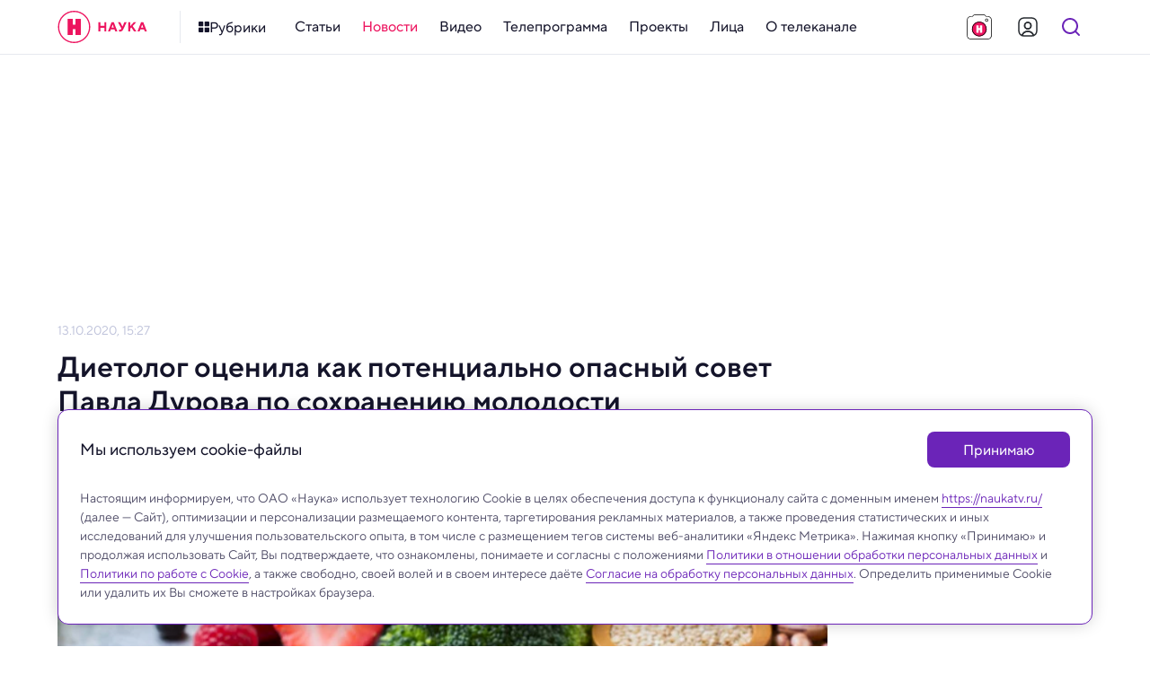

--- FILE ---
content_type: image/svg+xml
request_url: https://naukatv.ru/upload/images/original/c9/c94de4555892cd92697ee907f161c8f765624759.svg
body_size: 4243
content:
<svg width="120" height="120" fill="none" xmlns="http://www.w3.org/2000/svg"><g clip-path="url(#a)"><path d="M46.2 103.8V35.96h-9.19v67.84h9.19Z" fill="url(#b)"/><path d="M55.39 103.8V35.96H46.2v67.84h9.19Z" fill="url(#c)"/><path d="M64.58 103.8V35.96h-9.19v67.84h9.19Z" fill="url(#d)"/><path d="M73.77 103.8V35.96h-9.19v67.84h9.19Z" fill="url(#e)"/><path d="M37.5 103.8V35.96h-9.19v67.84h9.19Z" fill="url(#f)"/><path d="M82.86 103.79V35.95h-9.19v67.84h9.19Z" fill="url(#g)"/><path d="M91.95 103.8V35.96h-9.19v67.84h9.19Z" fill="url(#h)"/><path d="M87.22 17H32.77a5.92 5.92 0 0 0-5.92 5.92v.01a5.92 5.92 0 0 0 5.92 5.92h54.45a5.92 5.92 0 0 0 5.92-5.92v-.01A5.92 5.92 0 0 0 87.22 17Z" fill="url(#i)"/><path d="M89.89 28.85H30.11c-7.136 0-12.92 5.785-12.92 12.92v.01c0 7.136 5.784 12.92 12.92 12.92h59.78c7.135 0 12.92-5.784 12.92-12.92v-.01c0-7.135-5.785-12.92-12.92-12.92Z" fill="url(#j)"/><path d="M92.51 29.09a12.992 12.992 0 0 0-2.67-.28h-59.7c-.897.002-1.792.095-2.67.28a18.36 18.36 0 1 0 18.49 12.69h28.08a18.44 18.44 0 1 0 18.47-12.69Z" fill="url(#k)"/><path d="M28.43 58.55c6.163 0 11.16-4.974 11.16-11.11 0-6.136-4.997-11.11-11.16-11.11s-11.16 4.974-11.16 11.11c0 6.136 4.997 11.11 11.16 11.11Z" fill="url(#l)"/><path d="M28.43 54.08c3.684 0 6.67-2.973 6.67-6.64s-2.986-6.64-6.67-6.64c-3.684 0-6.67 2.973-6.67 6.64s2.986 6.64 6.67 6.64Z" fill="url(#m)"/><path d="M91.57 58.55c6.163 0 11.16-4.974 11.16-11.11 0-6.136-4.997-11.11-11.16-11.11-6.164 0-11.16 4.974-11.16 11.11 0 6.136 4.996 11.11 11.16 11.11Z" fill="url(#n)"/><path d="M91.57 54.08c3.684 0 6.67-2.973 6.67-6.64s-2.986-6.64-6.67-6.64c-3.684 0-6.67 2.973-6.67 6.64s2.986 6.64 6.67 6.64Z" fill="url(#o)"/></g><defs><linearGradient id="b" x1="37.01" y1="69.88" x2="46.2" y2="69.88" gradientUnits="userSpaceOnUse"><stop stop-color="#685A25"/><stop offset="1" stop-color="#4E441A"/></linearGradient><linearGradient id="c" x1="45.89" y1="83" x2="54.89" y2="83" gradientUnits="userSpaceOnUse"><stop stop-color="#FFEB6C"/><stop offset="1" stop-color="#E7C51E"/></linearGradient><linearGradient id="d" x1="-457.202" y1="5428.97" x2="-372.746" y2="5428.97" gradientUnits="userSpaceOnUse"><stop stop-color="#685A25"/><stop offset="1" stop-color="#4E441A"/></linearGradient><linearGradient id="e" x1="64.27" y1="83" x2="73.27" y2="83" gradientUnits="userSpaceOnUse"><stop stop-color="#FFEB6C"/><stop offset="1" stop-color="#E7C51E"/></linearGradient><linearGradient id="f" x1="28" y1="83" x2="37" y2="83" gradientUnits="userSpaceOnUse"><stop stop-color="#FFEB6C"/><stop offset="1" stop-color="#E7C51E"/></linearGradient><linearGradient id="g" x1="-289.209" y1="5447.24" x2="-204.753" y2="5447.24" gradientUnits="userSpaceOnUse"><stop stop-color="#685A25"/><stop offset="1" stop-color="#4E441A"/></linearGradient><linearGradient id="h" x1="82.45" y1="83" x2="91.45" y2="83" gradientUnits="userSpaceOnUse"><stop stop-color="#FFEB6C"/><stop offset="1" stop-color="#E7C51E"/></linearGradient><linearGradient id="i" x1="26.927" y1="22.924" x2="93.217" y2="22.924" gradientUnits="userSpaceOnUse"><stop stop-color="#FFEB6C"/><stop offset="1" stop-color="#E7C51E"/></linearGradient><linearGradient id="j" x1="2237.32" y1="1291.36" x2="2925.96" y2="-989.561" gradientUnits="userSpaceOnUse"><stop stop-color="#685A25"/><stop offset="1" stop-color="#4E441A"/></linearGradient><linearGradient id="k" x1="27" y1="29" x2="26.5" y2="66" gradientUnits="userSpaceOnUse"><stop stop-color="#FFEB6C"/><stop offset="1" stop-color="#E7C51E"/></linearGradient><linearGradient id="l" x1="428.628" y1="959.793" x2="428.628" y2="465.843" gradientUnits="userSpaceOnUse"><stop stop-color="#685A25"/><stop offset="1" stop-color="#4E441A"/></linearGradient><linearGradient id="m" x1="31.01" y1="54.528" x2="31.01" y2="41.523" gradientUnits="userSpaceOnUse"><stop stop-color="#E7C51E"/><stop offset="1" stop-color="#FFEB6C"/></linearGradient><linearGradient id="n" x1="1901.05" y1="959.793" x2="1901.05" y2="465.843" gradientUnits="userSpaceOnUse"><stop stop-color="#685A25"/><stop offset="1" stop-color="#4E441A"/></linearGradient><linearGradient id="o" x1="94.15" y1="54.528" x2="94.15" y2="41.523" gradientUnits="userSpaceOnUse"><stop stop-color="#E7C51E"/><stop offset="1" stop-color="#FFEB6C"/></linearGradient><clipPath id="a"><path fill="#fff" transform="translate(10 17)" d="M0 0h100v86.79H0z"/></clipPath></defs></svg>

--- FILE ---
content_type: image/svg+xml
request_url: https://naukatv.ru/upload/images/original/56/56d8217dcfd6dced5c3a1382cc2a4b6fc912e6a8.svg
body_size: 6221
content:
<svg width="142" height="120" viewBox="0 0 142 120" fill="none" xmlns="http://www.w3.org/2000/svg">
<path d="M114.503 23H27.4971C22.252 23 18 26.7224 18 31.3142V94.6858C18 99.2776 22.252 103 27.4971 103H114.503C119.748 103 124 99.2776 124 94.6858V31.3142C124 26.7224 119.748 23 114.503 23Z" fill="url(#paint0_radial_301_42)"/>
<path d="M48.5 59C51.5376 59 54 56.5376 54 53.5C54 50.4624 51.5376 48 48.5 48C45.4624 48 43 50.4624 43 53.5C43 56.5376 45.4624 59 48.5 59Z" fill="#4F4B68"/>
<path d="M62.5 59C65.5376 59 68 56.5376 68 53.5C68 50.4624 65.5376 48 62.5 48C59.4624 48 57 50.4624 57 53.5C57 56.5376 59.4624 59 62.5 59Z" fill="url(#paint1_radial_301_42)"/>
<path d="M76.5 59C79.5376 59 82 56.5376 82 53.5C82 50.4624 79.5376 48 76.5 48C73.4624 48 71 50.4624 71 53.5C71 56.5376 73.4624 59 76.5 59Z" fill="#4F4B68"/>
<path d="M90.5 59C93.5376 59 96 56.5376 96 53.5C96 50.4624 93.5376 48 90.5 48C87.4624 48 85 50.4624 85 53.5C85 56.5376 87.4624 59 90.5 59Z" fill="url(#paint2_radial_301_42)"/>
<path d="M104.5 59C107.538 59 110 56.5376 110 53.5C110 50.4624 107.538 48 104.5 48C101.462 48 99 50.4624 99 53.5C99 56.5376 101.462 59 104.5 59Z" fill="#4F4B68"/>
<path d="M34.5 76C37.5376 76 40 73.5376 40 70.5C40 67.4624 37.5376 65 34.5 65C31.4624 65 29 67.4624 29 70.5C29 73.5376 31.4624 76 34.5 76Z" fill="#4F4B68"/>
<path d="M48.5 76C51.5376 76 54 73.5376 54 70.5C54 67.4624 51.5376 65 48.5 65C45.4624 65 43 67.4624 43 70.5C43 73.5376 45.4624 76 48.5 76Z" fill="url(#paint3_radial_301_42)"/>
<path d="M62.5 76C65.5376 76 68 73.5376 68 70.5C68 67.4624 65.5376 65 62.5 65C59.4624 65 57 67.4624 57 70.5C57 73.5376 59.4624 76 62.5 76Z" fill="#4F4B68"/>
<path d="M76.5 76C79.5376 76 82 73.5376 82 70.5C82 67.4624 79.5376 65 76.5 65C73.4624 65 71 67.4624 71 70.5C71 73.5376 73.4624 76 76.5 76Z" fill="url(#paint4_radial_301_42)"/>
<path d="M90.5 76C93.5376 76 96 73.5376 96 70.5C96 67.4624 93.5376 65 90.5 65C87.4624 65 85 67.4624 85 70.5C85 73.5376 87.4624 76 90.5 76Z" fill="#4F4B68"/>
<path d="M104.5 76C107.538 76 110 73.5376 110 70.5C110 67.4624 107.538 65 104.5 65C101.462 65 99 67.4624 99 70.5C99 73.5376 101.462 76 104.5 76Z" fill="#4F4B68"/>
<path d="M34.5 93C37.5376 93 40 90.5376 40 87.5C40 84.4624 37.5376 82 34.5 82C31.4624 82 29 84.4624 29 87.5C29 90.5376 31.4624 93 34.5 93Z" fill="url(#paint5_radial_301_42)"/>
<path d="M48.5 93C51.5376 93 54 90.5376 54 87.5C54 84.4624 51.5376 82 48.5 82C45.4624 82 43 84.4624 43 87.5C43 90.5376 45.4624 93 48.5 93Z" fill="#4F4B68"/>
<path d="M62.5 93C65.5376 93 68 90.5376 68 87.5C68 84.4624 65.5376 82 62.5 82C59.4624 82 57 84.4624 57 87.5C57 90.5376 59.4624 93 62.5 93Z" fill="url(#paint6_radial_301_42)"/>
<path d="M76.5 93C79.5376 93 82 90.5376 82 87.5C82 84.4624 79.5376 82 76.5 82C73.4624 82 71 84.4624 71 87.5C71 90.5376 73.4624 93 76.5 93Z" fill="#4F4B68"/>
<path d="M112 32.84H29C26.7909 32.84 25 34.6308 25 36.84C25 39.0491 26.7909 40.84 29 40.84H112C114.209 40.84 116 39.0491 116 36.84C116 34.6308 114.209 32.84 112 32.84Z" fill="#4F4B68"/>
<path d="M34 21L34 34C34 36.2091 35.7909 38 38 38C40.2091 38 42 36.2091 42 34L42 21C42 18.7909 40.2091 17 38 17C35.7909 17 34 18.7909 34 21Z" fill="url(#paint7_linear_301_42)"/>
<path d="M56 21L56 34C56 36.2091 57.7909 38 60 38C62.2091 38 64 36.2091 64 34L64 21C64 18.7909 62.2091 17 60 17C57.7909 17 56 18.7909 56 21Z" fill="url(#paint8_linear_301_42)"/>
<path d="M78 21L78 34C78 36.2091 79.7909 38 82 38C84.2091 38 86 36.2091 86 34L86 21C86 18.7909 84.2091 17 82 17C79.7909 17 78 18.7909 78 21Z" fill="url(#paint9_linear_301_42)"/>
<path d="M100 21L100 34C100 36.2091 101.791 38 104 38C106.209 38 108 36.2091 108 34L108 21C108 18.7909 106.209 17 104 17C101.791 17 100 18.7909 100 21Z" fill="url(#paint10_linear_301_42)"/>
<defs>
<radialGradient id="paint0_radial_301_42" cx="0" cy="0" r="1" gradientUnits="userSpaceOnUse" gradientTransform="translate(71.0057 63) scale(49.4743 43.3117)">
<stop stop-color="#E1F3FB"/>
<stop offset="1" stop-color="#C6E8F3"/>
</radialGradient>
<radialGradient id="paint1_radial_301_42" cx="0" cy="0" r="1" gradientUnits="userSpaceOnUse" gradientTransform="translate(62.4867 53.5005) scale(5.51422 7.8644)">
<stop stop-color="#FFE500"/>
<stop offset="1" stop-color="#5FBA46"/>
</radialGradient>
<radialGradient id="paint2_radial_301_42" cx="0" cy="0" r="1" gradientUnits="userSpaceOnUse" gradientTransform="translate(90.4867 53.5005) scale(5.51422 7.8644)">
<stop stop-color="#FFE500"/>
<stop offset="1" stop-color="#5FBA46"/>
</radialGradient>
<radialGradient id="paint3_radial_301_42" cx="0" cy="0" r="1" gradientUnits="userSpaceOnUse" gradientTransform="translate(48.4867 70.5005) scale(5.51422 7.8644)">
<stop stop-color="#FFE500"/>
<stop offset="1" stop-color="#5FBA46"/>
</radialGradient>
<radialGradient id="paint4_radial_301_42" cx="0" cy="0" r="1" gradientUnits="userSpaceOnUse" gradientTransform="translate(76.4867 70.5005) scale(5.51422 7.8644)">
<stop stop-color="#FFE500"/>
<stop offset="1" stop-color="#5FBA46"/>
</radialGradient>
<radialGradient id="paint5_radial_301_42" cx="0" cy="0" r="1" gradientUnits="userSpaceOnUse" gradientTransform="translate(34.4867 87.5005) scale(5.51422 7.8644)">
<stop stop-color="#FFE500"/>
<stop offset="1" stop-color="#5FBA46"/>
</radialGradient>
<radialGradient id="paint6_radial_301_42" cx="0" cy="0" r="1" gradientUnits="userSpaceOnUse" gradientTransform="translate(62.4867 87.5005) scale(5.51422 7.8644)">
<stop stop-color="#FFE500"/>
<stop offset="1" stop-color="#5FBA46"/>
</radialGradient>
<linearGradient id="paint7_linear_301_42" x1="38.0004" y1="38.0525" x2="38.0004" y2="16.9982" gradientUnits="userSpaceOnUse">
<stop stop-color="#5FBA46"/>
<stop offset="1" stop-color="#FFE500"/>
</linearGradient>
<linearGradient id="paint8_linear_301_42" x1="60.0004" y1="38.0525" x2="60.0004" y2="16.9982" gradientUnits="userSpaceOnUse">
<stop stop-color="#5FBA46"/>
<stop offset="1" stop-color="#FFE500"/>
</linearGradient>
<linearGradient id="paint9_linear_301_42" x1="82.0004" y1="38.0525" x2="82.0004" y2="16.9982" gradientUnits="userSpaceOnUse">
<stop stop-color="#5FBA46"/>
<stop offset="1" stop-color="#FFE500"/>
</linearGradient>
<linearGradient id="paint10_linear_301_42" x1="104" y1="38.0525" x2="104" y2="16.9982" gradientUnits="userSpaceOnUse">
<stop stop-color="#5FBA46"/>
<stop offset="1" stop-color="#FFE500"/>
</linearGradient>
</defs>
</svg>


--- FILE ---
content_type: image/svg+xml
request_url: https://naukatv.ru/upload/images/original/7b/7b1048153eb1c388570bd1fb6c4271246ec2bcb0.svg
body_size: 5499
content:
<svg width="120" height="120" fill="none" xmlns="http://www.w3.org/2000/svg"><g clip-path="url(#a)"><path d="M53.94 29.6c5.39 8.94 1.12 21.4-9.54 27.83s-23.67 4.39-29.06-4.55c-5.39-8.94-8.67-33.86 2.03-40.28 10.7-6.42 31.18 8.06 36.57 17Z" fill="url(#b)"/><path d="M47.09 31.55c3.6 6 .74 14.29-6.37 18.59-7.11 4.3-15.81 2.93-19.41-3-3.6-5.93-5.76-22.65 1.36-26.94 7.12-4.29 20.82 5.38 24.42 11.35Z" fill="#685A25"/><path d="M65.67 29.6c-5.39 8.94-1.12 21.4 9.54 27.83s23.67 4.39 29.06-4.55c5.39-8.94 8.63-33.86-2-40.28-10.63-6.42-31.22 8.06-36.6 17Z" fill="url(#c)"/><path d="M72.51 31.55c-3.6 6-.74 14.29 6.38 18.59 7.12 4.3 15.8 2.93 19.4-3 3.6-5.93 5.77-22.61-1.35-26.9-7.12-4.29-20.83 5.34-24.43 11.31Z" fill="#685A25"/><path d="M107 72.27c0 18.76-21 33-47 33S13 91 13 72.27s21-44 47-44 47 25.24 47 44Z" fill="url(#d)"/><path d="M55.67 33.42c0 8.8 1.94 15.92 4.33 15.92s4.32-7.14 4.32-15.94c0-1.71-.08-3.35-.21-4.9a38.505 38.505 0 0 0-8.22 0c-.14 1.57-.22 3.21-.22 4.92Z" fill="url(#e)"/><path d="M71.04 46.17c2.29 0 4.16-6.58 4.31-14.9a43.41 43.41 0 0 0-8.61-2.4v1.36c-.02 8.81 1.93 15.94 4.3 15.94Z" fill="url(#f)"/><path d="M48.95 46.17c2.39 0 4.33-7.13 4.33-15.94v-1.36a43.412 43.412 0 0 0-8.61 2.4c.12 8.32 2 14.9 4.28 14.9Z" fill="url(#g)"/><path d="M81.79 78.22c8.262 0 14.96-7.387 14.96-16.5s-6.698-16.5-14.96-16.5-14.96 7.387-14.96 16.5 6.698 16.5 14.96 16.5Z" fill="#685A25"/><path d="M81.79 73.47c6.49 0 11.75-5.26 11.75-11.75s-5.26-11.75-11.75-11.75-11.75 5.26-11.75 11.75 5.26 11.75 11.75 11.75Z" fill="url(#h)"/><path d="M81.79 70.27c1.773 0 3.21-3.828 3.21-8.55 0-4.722-1.437-8.55-3.21-8.55s-3.21 3.828-3.21 8.55c0 4.722 1.437 8.55 3.21 8.55Z" fill="#201D0F"/><path d="M38.21 78.22c8.262 0 14.96-7.387 14.96-16.5s-6.698-16.5-14.96-16.5-14.96 7.387-14.96 16.5 6.698 16.5 14.96 16.5Z" fill="#685A25"/><path d="M38.21 73.47c6.49 0 11.75-5.26 11.75-11.75S44.7 49.97 38.21 49.97s-11.75 5.26-11.75 11.75 5.26 11.75 11.75 11.75Z" fill="url(#i)"/><path d="M38.21 70.27c1.773 0 3.21-3.828 3.21-8.55 0-4.722-1.437-8.55-3.21-8.55S35 56.998 35 61.72c0 4.722 1.437 8.55 3.21 8.55Z" fill="#201D0F"/><path d="M60.17 108.3c5.247 0 9.5-6.492 9.5-14.5s-4.253-14.5-9.5-14.5-9.5 6.492-9.5 14.5 4.253 14.5 9.5 14.5Z" fill="url(#j)"/><path d="M36.03 99.61c14.376 0 26.03-7.051 26.03-15.75 0-8.698-11.654-15.75-26.03-15.75C21.654 68.11 10 75.162 10 83.86c0 8.699 11.654 15.75 26.03 15.75Z" fill="url(#k)"/><path d="M83.97 99.61c14.376 0 26.03-7.051 26.03-15.75 0-8.698-11.654-15.75-26.03-15.75-14.376 0-26.03 7.052-26.03 15.75 0 8.699 11.654 15.75 26.03 15.75Z" fill="url(#l)"/><path d="M31.91 81.06a2.04 2.04 0 1 0 0-4.08 2.04 2.04 0 0 0 0 4.08ZM34.91 92.29a2.04 2.04 0 1 0 0-4.08 2.04 2.04 0 0 0 0 4.08ZM21.91 84.68a2.04 2.04 0 1 0 0-4.08 2.04 2.04 0 0 0 0 4.08ZM45.91 84.68a2.04 2.04 0 1 0 0-4.08 2.04 2.04 0 0 0 0 4.08ZM87.91 81.06a2.04 2.04 0 1 0 0-4.08 2.04 2.04 0 0 0 0 4.08ZM84.91 92.29a2.04 2.04 0 1 0 0-4.08 2.04 2.04 0 0 0 0 4.08ZM97.91 84.68a2.04 2.04 0 1 0 0-4.08 2.04 2.04 0 0 0 0 4.08ZM73.91 84.68a2.04 2.04 0 1 0 0-4.08 2.04 2.04 0 0 0 0 4.08Z" fill="#CDB02C"/><path d="M70.35 70.53c0 2.49-4.63 8.1-10.35 8.1s-10.33-5.61-10.33-8.1c0-2.49 4.64-4.5 10.36-4.5s10.32 2.01 10.32 4.5Z" fill="url(#m)"/></g><defs><linearGradient id="b" x1="41.914" y1="17.797" x2="14.5" y2="50.5" gradientUnits="userSpaceOnUse"><stop stop-color="#FFEB6C"/><stop offset="1" stop-color="#E7C51E"/></linearGradient><linearGradient id="c" x1="73.5" y1="22.5" x2="101.494" y2="51.506" gradientUnits="userSpaceOnUse"><stop stop-color="#FFEB6C"/><stop offset="1" stop-color="#E7C51E"/></linearGradient><linearGradient id="d" x1="77.634" y1="38.689" x2="48.11" y2="106.855" gradientUnits="userSpaceOnUse"><stop stop-color="#FFEB6C"/><stop offset="1" stop-color="#E7C51E"/></linearGradient><linearGradient id="e" x1="681.584" y1="993.46" x2="681.584" y2="629.122" gradientUnits="userSpaceOnUse"><stop stop-color="#9B8631"/><stop offset="1" stop-color="#CDB02C"/></linearGradient><linearGradient id="f" x1="689.771" y1="821.729" x2="689.771" y2="522.439" gradientUnits="userSpaceOnUse"><stop stop-color="#9B8631"/><stop offset="1" stop-color="#CDB02C"/></linearGradient><linearGradient id="g" x1="477.667" y1="821.729" x2="477.667" y2="522.439" gradientUnits="userSpaceOnUse"><stop stop-color="#9B8631"/><stop offset="1" stop-color="#CDB02C"/></linearGradient><linearGradient id="j" x1="60.17" y1="108.3" x2="60.17" y2="79.3" gradientUnits="userSpaceOnUse"><stop stop-color="#F180AC"/><stop offset="1" stop-color="#EC0B6F"/></linearGradient><linearGradient id="k" x1="36.03" y1="68.11" x2="36.03" y2="99.61" gradientUnits="userSpaceOnUse"><stop stop-color="#FFFBE4"/><stop offset="1" stop-color="#FFF4A8"/></linearGradient><linearGradient id="l" x1="83.97" y1="68.11" x2="83.97" y2="99.61" gradientUnits="userSpaceOnUse"><stop stop-color="#FFFBE4"/><stop offset="1" stop-color="#FFF4A8"/></linearGradient><linearGradient id="m" x1="49.64" y1="72.33" x2="70.35" y2="72.33" gradientUnits="userSpaceOnUse"><stop stop-color="#4A0F21"/><stop offset="1" stop-color="#660828"/></linearGradient><radialGradient id="h" cx="0" cy="0" r="1" gradientUnits="userSpaceOnUse" gradientTransform="translate(81.79 61.72) scale(11.75)"><stop stop-color="#FFE500"/><stop offset="1" stop-color="#5FBA46"/></radialGradient><radialGradient id="i" cx="0" cy="0" r="1" gradientUnits="userSpaceOnUse" gradientTransform="translate(689.395 1241.89) scale(276.125)"><stop stop-color="#FFE500"/><stop offset="1" stop-color="#5FBA46"/></radialGradient><clipPath id="a"><path fill="#fff" transform="translate(10 11)" d="M0 0h100v97.3H0z"/></clipPath></defs></svg>